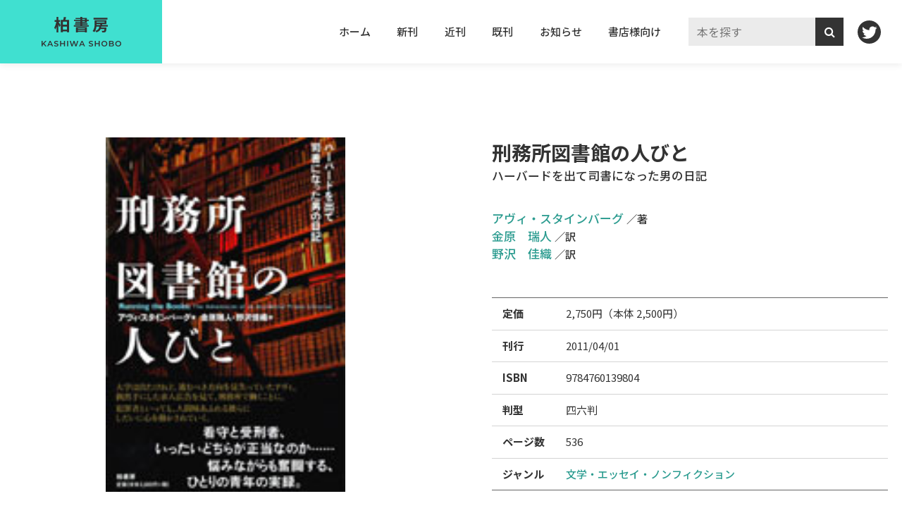

--- FILE ---
content_type: text/html; charset=UTF-8
request_url: https://www.kashiwashobo.co.jp/book/9784760139804
body_size: 34726
content:
<!DOCTYPE html>
<html lang="ja">
<head>
  <meta charset="UTF-8">
<meta http-equiv="X-UA-Compatible" content="IE=edge">
<meta name="viewport" content="width=device-width, initial-scale=1.0">

<meta property="og:title" content="刑務所図書館の人びと｜柏書房株式会社" />
<meta property="og:type" content="book" />
<meta property="og:image" content="https://www.kashiwashobo.co.jp/data/images/228638.jpg" /><!-- 書影 -->
<meta property="og:url" content="https://www.kashiwashobo.co.jp/book/9784760139804" />
<meta property="og:description" content="ノンフィクション・歴史・古文書の出版社" />



<link
href="//fonts.googleapis.com/css2?family=Montserrat:wght@600;700&family=Noto+Sans+JP:wght@400;500;700&display=swap"
rel="stylesheet">
<link href="//stackpath.bootstrapcdn.com/font-awesome/4.7.0/css/font-awesome.min.css" rel="stylesheet">
<link rel="stylesheet" href="https://www.kashiwashobo.co.jp/wp-content/themes/kashiwa2022/css/style.css">

    <link rel="stylesheet" href="https://www.kashiwashobo.co.jp/wp-content/themes/kashiwa2022/swiper/swiper.css">

<title>刑務所図書館の人びと | 柏書房株式会社</title>
<meta name='robots' content='max-image-preview:large' />
<link rel="alternate" type="application/rss+xml" title="柏書房株式会社 &raquo; 刑務所図書館の人びと のコメントのフィード" href="https://www.kashiwashobo.co.jp/book/9784760139804/feed/" />
<link rel="alternate" title="oEmbed (JSON)" type="application/json+oembed" href="https://www.kashiwashobo.co.jp/wp-json/oembed/1.0/embed?url=https%3A%2F%2Fwww.kashiwashobo.co.jp%2Fbook%2F9784760139804" />
<link rel="alternate" title="oEmbed (XML)" type="text/xml+oembed" href="https://www.kashiwashobo.co.jp/wp-json/oembed/1.0/embed?url=https%3A%2F%2Fwww.kashiwashobo.co.jp%2Fbook%2F9784760139804&#038;format=xml" />
<style id='wp-img-auto-sizes-contain-inline-css' type='text/css'>
img:is([sizes=auto i],[sizes^="auto," i]){contain-intrinsic-size:3000px 1500px}
/*# sourceURL=wp-img-auto-sizes-contain-inline-css */
</style>
<style id='wp-emoji-styles-inline-css' type='text/css'>

	img.wp-smiley, img.emoji {
		display: inline !important;
		border: none !important;
		box-shadow: none !important;
		height: 1em !important;
		width: 1em !important;
		margin: 0 0.07em !important;
		vertical-align: -0.1em !important;
		background: none !important;
		padding: 0 !important;
	}
/*# sourceURL=wp-emoji-styles-inline-css */
</style>
<style id='wp-block-library-inline-css' type='text/css'>
:root{--wp-block-synced-color:#7a00df;--wp-block-synced-color--rgb:122,0,223;--wp-bound-block-color:var(--wp-block-synced-color);--wp-editor-canvas-background:#ddd;--wp-admin-theme-color:#007cba;--wp-admin-theme-color--rgb:0,124,186;--wp-admin-theme-color-darker-10:#006ba1;--wp-admin-theme-color-darker-10--rgb:0,107,160.5;--wp-admin-theme-color-darker-20:#005a87;--wp-admin-theme-color-darker-20--rgb:0,90,135;--wp-admin-border-width-focus:2px}@media (min-resolution:192dpi){:root{--wp-admin-border-width-focus:1.5px}}.wp-element-button{cursor:pointer}:root .has-very-light-gray-background-color{background-color:#eee}:root .has-very-dark-gray-background-color{background-color:#313131}:root .has-very-light-gray-color{color:#eee}:root .has-very-dark-gray-color{color:#313131}:root .has-vivid-green-cyan-to-vivid-cyan-blue-gradient-background{background:linear-gradient(135deg,#00d084,#0693e3)}:root .has-purple-crush-gradient-background{background:linear-gradient(135deg,#34e2e4,#4721fb 50%,#ab1dfe)}:root .has-hazy-dawn-gradient-background{background:linear-gradient(135deg,#faaca8,#dad0ec)}:root .has-subdued-olive-gradient-background{background:linear-gradient(135deg,#fafae1,#67a671)}:root .has-atomic-cream-gradient-background{background:linear-gradient(135deg,#fdd79a,#004a59)}:root .has-nightshade-gradient-background{background:linear-gradient(135deg,#330968,#31cdcf)}:root .has-midnight-gradient-background{background:linear-gradient(135deg,#020381,#2874fc)}:root{--wp--preset--font-size--normal:16px;--wp--preset--font-size--huge:42px}.has-regular-font-size{font-size:1em}.has-larger-font-size{font-size:2.625em}.has-normal-font-size{font-size:var(--wp--preset--font-size--normal)}.has-huge-font-size{font-size:var(--wp--preset--font-size--huge)}.has-text-align-center{text-align:center}.has-text-align-left{text-align:left}.has-text-align-right{text-align:right}.has-fit-text{white-space:nowrap!important}#end-resizable-editor-section{display:none}.aligncenter{clear:both}.items-justified-left{justify-content:flex-start}.items-justified-center{justify-content:center}.items-justified-right{justify-content:flex-end}.items-justified-space-between{justify-content:space-between}.screen-reader-text{border:0;clip-path:inset(50%);height:1px;margin:-1px;overflow:hidden;padding:0;position:absolute;width:1px;word-wrap:normal!important}.screen-reader-text:focus{background-color:#ddd;clip-path:none;color:#444;display:block;font-size:1em;height:auto;left:5px;line-height:normal;padding:15px 23px 14px;text-decoration:none;top:5px;width:auto;z-index:100000}html :where(.has-border-color){border-style:solid}html :where([style*=border-top-color]){border-top-style:solid}html :where([style*=border-right-color]){border-right-style:solid}html :where([style*=border-bottom-color]){border-bottom-style:solid}html :where([style*=border-left-color]){border-left-style:solid}html :where([style*=border-width]){border-style:solid}html :where([style*=border-top-width]){border-top-style:solid}html :where([style*=border-right-width]){border-right-style:solid}html :where([style*=border-bottom-width]){border-bottom-style:solid}html :where([style*=border-left-width]){border-left-style:solid}html :where(img[class*=wp-image-]){height:auto;max-width:100%}:where(figure){margin:0 0 1em}html :where(.is-position-sticky){--wp-admin--admin-bar--position-offset:var(--wp-admin--admin-bar--height,0px)}@media screen and (max-width:600px){html :where(.is-position-sticky){--wp-admin--admin-bar--position-offset:0px}}

/*# sourceURL=wp-block-library-inline-css */
</style><style id='global-styles-inline-css' type='text/css'>
:root{--wp--preset--aspect-ratio--square: 1;--wp--preset--aspect-ratio--4-3: 4/3;--wp--preset--aspect-ratio--3-4: 3/4;--wp--preset--aspect-ratio--3-2: 3/2;--wp--preset--aspect-ratio--2-3: 2/3;--wp--preset--aspect-ratio--16-9: 16/9;--wp--preset--aspect-ratio--9-16: 9/16;--wp--preset--color--black: #000000;--wp--preset--color--cyan-bluish-gray: #abb8c3;--wp--preset--color--white: #ffffff;--wp--preset--color--pale-pink: #f78da7;--wp--preset--color--vivid-red: #cf2e2e;--wp--preset--color--luminous-vivid-orange: #ff6900;--wp--preset--color--luminous-vivid-amber: #fcb900;--wp--preset--color--light-green-cyan: #7bdcb5;--wp--preset--color--vivid-green-cyan: #00d084;--wp--preset--color--pale-cyan-blue: #8ed1fc;--wp--preset--color--vivid-cyan-blue: #0693e3;--wp--preset--color--vivid-purple: #9b51e0;--wp--preset--gradient--vivid-cyan-blue-to-vivid-purple: linear-gradient(135deg,rgb(6,147,227) 0%,rgb(155,81,224) 100%);--wp--preset--gradient--light-green-cyan-to-vivid-green-cyan: linear-gradient(135deg,rgb(122,220,180) 0%,rgb(0,208,130) 100%);--wp--preset--gradient--luminous-vivid-amber-to-luminous-vivid-orange: linear-gradient(135deg,rgb(252,185,0) 0%,rgb(255,105,0) 100%);--wp--preset--gradient--luminous-vivid-orange-to-vivid-red: linear-gradient(135deg,rgb(255,105,0) 0%,rgb(207,46,46) 100%);--wp--preset--gradient--very-light-gray-to-cyan-bluish-gray: linear-gradient(135deg,rgb(238,238,238) 0%,rgb(169,184,195) 100%);--wp--preset--gradient--cool-to-warm-spectrum: linear-gradient(135deg,rgb(74,234,220) 0%,rgb(151,120,209) 20%,rgb(207,42,186) 40%,rgb(238,44,130) 60%,rgb(251,105,98) 80%,rgb(254,248,76) 100%);--wp--preset--gradient--blush-light-purple: linear-gradient(135deg,rgb(255,206,236) 0%,rgb(152,150,240) 100%);--wp--preset--gradient--blush-bordeaux: linear-gradient(135deg,rgb(254,205,165) 0%,rgb(254,45,45) 50%,rgb(107,0,62) 100%);--wp--preset--gradient--luminous-dusk: linear-gradient(135deg,rgb(255,203,112) 0%,rgb(199,81,192) 50%,rgb(65,88,208) 100%);--wp--preset--gradient--pale-ocean: linear-gradient(135deg,rgb(255,245,203) 0%,rgb(182,227,212) 50%,rgb(51,167,181) 100%);--wp--preset--gradient--electric-grass: linear-gradient(135deg,rgb(202,248,128) 0%,rgb(113,206,126) 100%);--wp--preset--gradient--midnight: linear-gradient(135deg,rgb(2,3,129) 0%,rgb(40,116,252) 100%);--wp--preset--font-size--small: 13px;--wp--preset--font-size--medium: 20px;--wp--preset--font-size--large: 36px;--wp--preset--font-size--x-large: 42px;--wp--preset--spacing--20: 0.44rem;--wp--preset--spacing--30: 0.67rem;--wp--preset--spacing--40: 1rem;--wp--preset--spacing--50: 1.5rem;--wp--preset--spacing--60: 2.25rem;--wp--preset--spacing--70: 3.38rem;--wp--preset--spacing--80: 5.06rem;--wp--preset--shadow--natural: 6px 6px 9px rgba(0, 0, 0, 0.2);--wp--preset--shadow--deep: 12px 12px 50px rgba(0, 0, 0, 0.4);--wp--preset--shadow--sharp: 6px 6px 0px rgba(0, 0, 0, 0.2);--wp--preset--shadow--outlined: 6px 6px 0px -3px rgb(255, 255, 255), 6px 6px rgb(0, 0, 0);--wp--preset--shadow--crisp: 6px 6px 0px rgb(0, 0, 0);}:where(.is-layout-flex){gap: 0.5em;}:where(.is-layout-grid){gap: 0.5em;}body .is-layout-flex{display: flex;}.is-layout-flex{flex-wrap: wrap;align-items: center;}.is-layout-flex > :is(*, div){margin: 0;}body .is-layout-grid{display: grid;}.is-layout-grid > :is(*, div){margin: 0;}:where(.wp-block-columns.is-layout-flex){gap: 2em;}:where(.wp-block-columns.is-layout-grid){gap: 2em;}:where(.wp-block-post-template.is-layout-flex){gap: 1.25em;}:where(.wp-block-post-template.is-layout-grid){gap: 1.25em;}.has-black-color{color: var(--wp--preset--color--black) !important;}.has-cyan-bluish-gray-color{color: var(--wp--preset--color--cyan-bluish-gray) !important;}.has-white-color{color: var(--wp--preset--color--white) !important;}.has-pale-pink-color{color: var(--wp--preset--color--pale-pink) !important;}.has-vivid-red-color{color: var(--wp--preset--color--vivid-red) !important;}.has-luminous-vivid-orange-color{color: var(--wp--preset--color--luminous-vivid-orange) !important;}.has-luminous-vivid-amber-color{color: var(--wp--preset--color--luminous-vivid-amber) !important;}.has-light-green-cyan-color{color: var(--wp--preset--color--light-green-cyan) !important;}.has-vivid-green-cyan-color{color: var(--wp--preset--color--vivid-green-cyan) !important;}.has-pale-cyan-blue-color{color: var(--wp--preset--color--pale-cyan-blue) !important;}.has-vivid-cyan-blue-color{color: var(--wp--preset--color--vivid-cyan-blue) !important;}.has-vivid-purple-color{color: var(--wp--preset--color--vivid-purple) !important;}.has-black-background-color{background-color: var(--wp--preset--color--black) !important;}.has-cyan-bluish-gray-background-color{background-color: var(--wp--preset--color--cyan-bluish-gray) !important;}.has-white-background-color{background-color: var(--wp--preset--color--white) !important;}.has-pale-pink-background-color{background-color: var(--wp--preset--color--pale-pink) !important;}.has-vivid-red-background-color{background-color: var(--wp--preset--color--vivid-red) !important;}.has-luminous-vivid-orange-background-color{background-color: var(--wp--preset--color--luminous-vivid-orange) !important;}.has-luminous-vivid-amber-background-color{background-color: var(--wp--preset--color--luminous-vivid-amber) !important;}.has-light-green-cyan-background-color{background-color: var(--wp--preset--color--light-green-cyan) !important;}.has-vivid-green-cyan-background-color{background-color: var(--wp--preset--color--vivid-green-cyan) !important;}.has-pale-cyan-blue-background-color{background-color: var(--wp--preset--color--pale-cyan-blue) !important;}.has-vivid-cyan-blue-background-color{background-color: var(--wp--preset--color--vivid-cyan-blue) !important;}.has-vivid-purple-background-color{background-color: var(--wp--preset--color--vivid-purple) !important;}.has-black-border-color{border-color: var(--wp--preset--color--black) !important;}.has-cyan-bluish-gray-border-color{border-color: var(--wp--preset--color--cyan-bluish-gray) !important;}.has-white-border-color{border-color: var(--wp--preset--color--white) !important;}.has-pale-pink-border-color{border-color: var(--wp--preset--color--pale-pink) !important;}.has-vivid-red-border-color{border-color: var(--wp--preset--color--vivid-red) !important;}.has-luminous-vivid-orange-border-color{border-color: var(--wp--preset--color--luminous-vivid-orange) !important;}.has-luminous-vivid-amber-border-color{border-color: var(--wp--preset--color--luminous-vivid-amber) !important;}.has-light-green-cyan-border-color{border-color: var(--wp--preset--color--light-green-cyan) !important;}.has-vivid-green-cyan-border-color{border-color: var(--wp--preset--color--vivid-green-cyan) !important;}.has-pale-cyan-blue-border-color{border-color: var(--wp--preset--color--pale-cyan-blue) !important;}.has-vivid-cyan-blue-border-color{border-color: var(--wp--preset--color--vivid-cyan-blue) !important;}.has-vivid-purple-border-color{border-color: var(--wp--preset--color--vivid-purple) !important;}.has-vivid-cyan-blue-to-vivid-purple-gradient-background{background: var(--wp--preset--gradient--vivid-cyan-blue-to-vivid-purple) !important;}.has-light-green-cyan-to-vivid-green-cyan-gradient-background{background: var(--wp--preset--gradient--light-green-cyan-to-vivid-green-cyan) !important;}.has-luminous-vivid-amber-to-luminous-vivid-orange-gradient-background{background: var(--wp--preset--gradient--luminous-vivid-amber-to-luminous-vivid-orange) !important;}.has-luminous-vivid-orange-to-vivid-red-gradient-background{background: var(--wp--preset--gradient--luminous-vivid-orange-to-vivid-red) !important;}.has-very-light-gray-to-cyan-bluish-gray-gradient-background{background: var(--wp--preset--gradient--very-light-gray-to-cyan-bluish-gray) !important;}.has-cool-to-warm-spectrum-gradient-background{background: var(--wp--preset--gradient--cool-to-warm-spectrum) !important;}.has-blush-light-purple-gradient-background{background: var(--wp--preset--gradient--blush-light-purple) !important;}.has-blush-bordeaux-gradient-background{background: var(--wp--preset--gradient--blush-bordeaux) !important;}.has-luminous-dusk-gradient-background{background: var(--wp--preset--gradient--luminous-dusk) !important;}.has-pale-ocean-gradient-background{background: var(--wp--preset--gradient--pale-ocean) !important;}.has-electric-grass-gradient-background{background: var(--wp--preset--gradient--electric-grass) !important;}.has-midnight-gradient-background{background: var(--wp--preset--gradient--midnight) !important;}.has-small-font-size{font-size: var(--wp--preset--font-size--small) !important;}.has-medium-font-size{font-size: var(--wp--preset--font-size--medium) !important;}.has-large-font-size{font-size: var(--wp--preset--font-size--large) !important;}.has-x-large-font-size{font-size: var(--wp--preset--font-size--x-large) !important;}
/*# sourceURL=global-styles-inline-css */
</style>

<style id='classic-theme-styles-inline-css' type='text/css'>
/*! This file is auto-generated */
.wp-block-button__link{color:#fff;background-color:#32373c;border-radius:9999px;box-shadow:none;text-decoration:none;padding:calc(.667em + 2px) calc(1.333em + 2px);font-size:1.125em}.wp-block-file__button{background:#32373c;color:#fff;text-decoration:none}
/*# sourceURL=/wp-includes/css/classic-themes.min.css */
</style>
<link rel="https://api.w.org/" href="https://www.kashiwashobo.co.jp/wp-json/" /><link rel="alternate" title="JSON" type="application/json" href="https://www.kashiwashobo.co.jp/wp-json/wp/v2/posts/6335" /><link rel="EditURI" type="application/rsd+xml" title="RSD" href="https://www.kashiwashobo.co.jp/xmlrpc.php?rsd" />
<meta name="generator" content="WordPress 6.9" />
<link rel="canonical" href="https://www.kashiwashobo.co.jp/book/9784760139804" />
<link rel='shortlink' href='https://www.kashiwashobo.co.jp/?p=6335' />
<link rel="icon" href="https://www.kashiwashobo.co.jp/data/2023/03/cropped-favicon-32x32.png" sizes="32x32" />
<link rel="icon" href="https://www.kashiwashobo.co.jp/data/2023/03/cropped-favicon-192x192.png" sizes="192x192" />
<link rel="apple-touch-icon" href="https://www.kashiwashobo.co.jp/data/2023/03/cropped-favicon-180x180.png" />
<meta name="msapplication-TileImage" content="https://www.kashiwashobo.co.jp/data/2023/03/cropped-favicon-270x270.png" />

<!-- Google tag (gtag.js) -->
<script async src="https://www.googletagmanager.com/gtag/js?id=G-8XN3JM7PGJ"></script>
<script>
  window.dataLayer = window.dataLayer || [];
  function gtag(){dataLayer.push(arguments);}
  gtag('js', new Date());

  gtag('config', 'G-8XN3JM7PGJ');
</script>
  <link rel="stylesheet" href="https://www.kashiwashobo.co.jp/wp-content/themes/kashiwa2022/swiper/swiper.css">
</head>

<body class="wp-singular post-template-default single single-post postid-6335 single-format-standard wp-theme-kashiwa2022">
  <header class="header">
    <h1 class="header__logo">
      <a href="https://www.kashiwashobo.co.jp/"><img src="https://www.kashiwashobo.co.jp/wp-content/themes/kashiwa2022/img/logo.svg" alt="柏書房株式会社" class="header__ja"><img src="https://www.kashiwashobo.co.jp/wp-content/themes/kashiwa2022/img/logo-en.svg"
          alt="KASHIWA SHOBO" class="header__en"></a>
    </h1>
    <button id="js-btnHamburger" class="hamburger">
      <span class="hamburger__line"></span>
    </button>
    <!-- <nav class="gnav _open"> -->
    <nav class="gnav">
            <ul class="gnav__list">
                  <li class="gnav__item"><a href="http://www.kashiwashobo.co.jp/" class="gnav__link">ホーム</a></li>
                  <li class="gnav__item"><a href="https://www.kashiwashobo.co.jp/publication/new/" class="gnav__link">新刊</a></li>
                  <li class="gnav__item"><a href="https://www.kashiwashobo.co.jp/publication/coming/" class="gnav__link">近刊</a></li>
                  <li class="gnav__item"><a href="https://www.kashiwashobo.co.jp/publication/" class="gnav__link">既刊</a></li>
                  <li class="gnav__item"><a href="/news/" class="gnav__link">お知らせ</a></li>
                  <li class="gnav__item"><a href="https://www.kashiwashobo.co.jp/bookstore/" class="gnav__link">書店様向け</a></li>
              </ul>
      
      <div class="gnav__searchOther">
        <form method="get" id="search" action="https://www.kashiwashobo.co.jp/" class="search">
    <input type="text" name="s" id="search-input" value="" size="25" placeholder=" 本を探す" /><input type="hidden" name="post_type" value="post" ><input type="submit" value="&#xf002" accesskey="f">
</form>        <div class="sns"><a href="https://twitter.com/kashiwashobo" target="_blank"><img src="https://www.kashiwashobo.co.jp/wp-content/themes/kashiwa2022/img/sns_twitter.svg" alt="twitter" class="sns__btn"></a></div>
      </div>
    </nav>
</header>
        
    <main class="main" id="book-6335">

      <section class="section">
        <div class="singleBook">

          <!-- singleBook__data right --> 
          <div class="singleBook__data">

            <!-- 近刊マーク -->
            
            <!-- 新刊マーク -->
            
                        <h1 class="singleBook__title">
                            刑務所図書館の人びと                            <span class="subtitle-back">ハーバードを出て司書になった男の日記</span>            </h1>
              

            <ul class="singleBook__author">
                                            <li>
                  <a href="https://www.kashiwashobo.co.jp/?s=アヴィ・スタインバーグ+&post_type=post">
                  アヴィ・スタインバーグ</a>
                  <span>著</span>                </li>
                                                          <li>
                  <a href="https://www.kashiwashobo.co.jp/?s=金原　瑞人+&post_type=post">
                  金原　瑞人</a>
                  <span>訳</span>                </li>
                                                          <li>
                  <a href="https://www.kashiwashobo.co.jp/?s=野沢　佳織+&post_type=post">
                  野沢　佳織</a>
                  <span>訳</span>                </li>
                                                                                                                                                                                                                                                                                                                                                                                                                                                                                                                                    </ul>

            
            
            <dl class="bookData">
                <div class="bookData__item">
                    <dt class="bookData__key">定価</dt><!-- 価格 -->
                    <dd class="bookData__value">
                      2,750円（本体 2,500円）                    </dd>
                </div>
                <div class="bookData__item">
                    <dt class="bookData__key">刊行</dt>
                    <dd class="bookData__value">2011/04/01</dd>
                </div>
                <div class="bookData__item">
                    <dt class="bookData__key">ISBN</dt>
                    <dd class="bookData__value">9784760139804 </dd>
                </div>
                <div class="bookData__item">
                    <dt class="bookData__key">判型</dt>
                    <dd class="bookData__value">四六判</dd>
                </div>
                <div class="bookData__item">
                    <dt class="bookData__key">ページ数</dt>
                    <dd class="bookData__value">536</dd>
                </div>
                <div class="bookData__item">
                    <dt class="bookData__key">ジャンル</dt>
                    <dd class="bookData__value">
                                                                    <span class="genre"><a href="https://www.kashiwashobo.co.jp/genre/genre4/">文学・エッセイ・ノンフィクション</a></span>
                                          </dd>
                </div>

                            </dl>


            <ul class="online">

                                  <li class="online__item"><a id="amazon" href="" target="_blank" class="online__link amazon">amazon</a></li>
                

                <li class="online__item"><a id="kinokuniya" href="https://www.kinokuniya.co.jp/f/dsg-01-9784760139804 " target="_blank" class="online__link kinokuniya">紀伊国屋書店</a></li>
                <li class="online__item"><a id="kumazawa" href="https://www.search.kumabook.com/kumazawa/html/products/list?isbncd=9784760139804 " target="_blank" class="online__link kumazawa">くまざわ書店</a></li>
                <li class="online__item"><a id="rakuten" href="https://books.rakuten.co.jp/search?sitem=9784760139804 " target="_blank" class="online__link rakuten">楽天ブックス</a></li>
                <li class="online__item"><a id="sevennet" href="https://7net.omni7.jp/detail_isbn/9784760139804 " target="_blank" class="online__link sevennet">セブンネットショッピング</a></li>
                <li class="online__item"><a id="e-hon" href="http://www.e-hon.ne.jp/bec/SA/Detail?refISBN=9784760139804 " target="_blank" class="online__link e-hon">e-hon</a></li>
                <li class="online__item"><a id="honya-club" href="http://www.honyaclub.com/shop/affiliate/itemlist.aspx?isbn=9784760139804 " target="_blank" class="online__link honya-club">honya-club</a></li>
                <li class="online__item"><a id="yodobashi" href="https://www.yodobashi.com/?word=9784760139804 " target="_blank" class="online__link yodobashi">ヨドバシカメラ</a></li>
            </ul>

            <!-- amazon isbn13→ASIN -->
            <script>
                let param = JSON.parse('"9784760139804 "'); //JSONデコード

                //引数に指定されたISBN13をISBN10(ASIN)に変換する関数
                function convertToIsbn10(isbn13) {
                    //ISBN13桁のうち上から3桁と下一桁を取り除いた9桁を取得する
                    var isbn10=isbn13.slice(3,12);
                    //9桁の数字を1文字ずつ分割して配列に格納する
                    var data = isbn10.split("");
                    //計算データの初期化
                    var calcData=0;
                    //9桁の各位の数字を数式のように計算して合計する
                    for(i=0;i<data.length;i++){
                    calcData += (10-i) * Number(data[i]);
                    }
                    //11-(算出した数値を11で割ったときの余り)求める
                    calcData = 11 - calcData%11;
                    //計算した数値が11だった場合、0に置き換える
                    if(calcData == 11){
                    calcData =0;
                    }
                    //それ以外で10だった場合はxで置き換える
                    else if(calcData == 10){
                    calcData = "x";
                    }
                    //9桁の数字に計算したcalcDataを末尾に付与した値を返却する
                    return isbn10 + calcData;
                }

                const isbn10new = convertToIsbn10(param);	
                document.getElementById('amazon').href = `https://www.amazon.co.jp/dp/${isbn10new}`;
            </script>
            <!-- amazon isbn13→ASIN -->

          </div>
          <!-- //singleBook__data -->
      
          <!-- singleBook__cover left --> 
          <div class="singleBook__cover">
            <!-- cover -->
            <div  class="cover">
              <div class="cover-inner">
                                                  <div class="img-cover"><img src="https://www.kashiwashobo.co.jp/data/images/228638.jpg" ></div>
                              </div>
            </div>
            <!-- //cover -->

                        
          </div>
          <!-- singleBook__cover --> 
          
        </div>
        <!-- singleBook --> 
      </section>


            <section class="section">
        <h2 class="indexBorder">内容・目次</h2>

         
          <div class="singleBook-detail delayScroll">
            <h3 class="singleBook-detail__title">内容</h3>
            
            <div class="singleBook-detail__cnt">
              <p>厳格なユダヤ教徒の家庭に育ち、ハーヴァード大を卒業した著者。大学を出てふと立ち止まった。あれ？　自分って何がやりたいんだっけ？　そんなときに舞い込んできた一枚の求人票。「ボストン、刑務所図書室司書、フルタイム」。ひとたび、塀の中へ足を踏み入れてみると、そこは人生の交差点だった&hellip;&hellip;。刑務所の図書室に集う人々との出会いを通して、彼自身も変わっていく。アメリカの今を描く、注目のノンフィクション。</p><br />
            </div>
          </div>
        
              </section>
      


      
    </main>
        <footer>
    <dl class="footer">
      <div class="footer__item">
        <dt class="genreL">ジャンル一覧</dt>
        <dd class="genreS">
          <ul class="genreS__lists">
                          <li class="genreS__item"><a href="https://www.kashiwashobo.co.jp/genre/genre1/" class="genreS__link">歴史・地理</a></li>
                          <li class="genreS__item"><a href="https://www.kashiwashobo.co.jp/genre/genre2/" class="genreS__link">古文書・くずし字</a></li>
                          <li class="genreS__item"><a href="https://www.kashiwashobo.co.jp/genre/genre3/" class="genreS__link">政治・経済・社会・教育・民族</a></li>
                          <li class="genreS__item"><a href="https://www.kashiwashobo.co.jp/genre/genre4/" class="genreS__link">文学・エッセイ・ノンフィクション</a></li>
                          <li class="genreS__item"><a href="https://www.kashiwashobo.co.jp/genre/genre5/" class="genreS__link">自然科学・建築</a></li>
                          <li class="genreS__item"><a href="https://www.kashiwashobo.co.jp/genre/genre6/" class="genreS__link">芸術・芸能・実用</a></li>
                          <li class="genreS__item"><a href="https://www.kashiwashobo.co.jp/genre/genre7/" class="genreS__link">哲学・宗教・心理</a></li>
                          <li class="genreS__item"><a href="https://www.kashiwashobo.co.jp/genre/genre8/" class="genreS__link">総記・図書館</a></li>
                          <li class="genreS__item"><a href="https://www.kashiwashobo.co.jp/genre/genre9/" class="genreS__link">語学・言語</a></li>
                          <li class="genreS__item"><a href="https://www.kashiwashobo.co.jp/genre/genre10/" class="genreS__link">資料集・史料集・地図</a></li>
                      </ul>
        </dd>
      </div>

      <div class="footer__item">
        <dt class="genreL">お知らせ</dt>
        <dd class="genreS">
          <ul class="genreS__lists">
            <li class="genreS__item"><a href="https://www.kashiwashobo.co.jp/bookstore/">書店様向け</a></li>
            <li class="genreS__item"><a href="https://www.kashiwashobo.co.jp/company/">会社概要</a></li>
            <li class="genreS__item"><a href="https://www.kashiwashobo.co.jp/recruit/">採用情報</li>
            <li class="genreS__item"><a href="https://www.kashiwashobo.co.jp/sitepolicy/">サイトポリシー</a></li>
            <li class="genreS__item"><a href="https://www.kashiwashobo.co.jp/inquiry/">お問い合わせ</a></li>
          </ul>  
        </dd>      
      </div>
    </dl>
    <section class="footerCnt">
      <h3 class="fcompany" data-address="〒113-0033　東京都文京区本郷2-15-13"><a href="https://www.kashiwashobo.co.jp/">柏書房株式会社</a></h3>
      <small class="copyright">&copy; KASHIWASHOBO Publishing Co.,Ltd.</small>
    </section>
</footer>
  <script src="//ajax.googleapis.com/ajax/libs/jquery/3.6.0/jquery.min.js"></script>

    <script src="https://www.kashiwashobo.co.jp/wp-content/themes/kashiwa2022/swiper/swiper-bundle.min.js"></script>
    <script src="https://www.kashiwashobo.co.jp/wp-content/themes/kashiwa2022/swiper/swiper.js"></script> 

<script src="https://www.kashiwashobo.co.jp/wp-content/themes/kashiwa2022/js/main.js"></script>
<script type="speculationrules">
{"prefetch":[{"source":"document","where":{"and":[{"href_matches":"/*"},{"not":{"href_matches":["/wp-*.php","/wp-admin/*","/data/*","/wp-content/*","/wp-content/plugins/*","/wp-content/themes/kashiwa2022/*","/*\\?(.+)"]}},{"not":{"selector_matches":"a[rel~=\"nofollow\"]"}},{"not":{"selector_matches":".no-prefetch, .no-prefetch a"}}]},"eagerness":"conservative"}]}
</script>
<script id="wp-emoji-settings" type="application/json">
{"baseUrl":"https://s.w.org/images/core/emoji/17.0.2/72x72/","ext":".png","svgUrl":"https://s.w.org/images/core/emoji/17.0.2/svg/","svgExt":".svg","source":{"concatemoji":"https://www.kashiwashobo.co.jp/wp-includes/js/wp-emoji-release.min.js?ver=6.9"}}
</script>
<script type="module">
/* <![CDATA[ */
/*! This file is auto-generated */
const a=JSON.parse(document.getElementById("wp-emoji-settings").textContent),o=(window._wpemojiSettings=a,"wpEmojiSettingsSupports"),s=["flag","emoji"];function i(e){try{var t={supportTests:e,timestamp:(new Date).valueOf()};sessionStorage.setItem(o,JSON.stringify(t))}catch(e){}}function c(e,t,n){e.clearRect(0,0,e.canvas.width,e.canvas.height),e.fillText(t,0,0);t=new Uint32Array(e.getImageData(0,0,e.canvas.width,e.canvas.height).data);e.clearRect(0,0,e.canvas.width,e.canvas.height),e.fillText(n,0,0);const a=new Uint32Array(e.getImageData(0,0,e.canvas.width,e.canvas.height).data);return t.every((e,t)=>e===a[t])}function p(e,t){e.clearRect(0,0,e.canvas.width,e.canvas.height),e.fillText(t,0,0);var n=e.getImageData(16,16,1,1);for(let e=0;e<n.data.length;e++)if(0!==n.data[e])return!1;return!0}function u(e,t,n,a){switch(t){case"flag":return n(e,"\ud83c\udff3\ufe0f\u200d\u26a7\ufe0f","\ud83c\udff3\ufe0f\u200b\u26a7\ufe0f")?!1:!n(e,"\ud83c\udde8\ud83c\uddf6","\ud83c\udde8\u200b\ud83c\uddf6")&&!n(e,"\ud83c\udff4\udb40\udc67\udb40\udc62\udb40\udc65\udb40\udc6e\udb40\udc67\udb40\udc7f","\ud83c\udff4\u200b\udb40\udc67\u200b\udb40\udc62\u200b\udb40\udc65\u200b\udb40\udc6e\u200b\udb40\udc67\u200b\udb40\udc7f");case"emoji":return!a(e,"\ud83e\u1fac8")}return!1}function f(e,t,n,a){let r;const o=(r="undefined"!=typeof WorkerGlobalScope&&self instanceof WorkerGlobalScope?new OffscreenCanvas(300,150):document.createElement("canvas")).getContext("2d",{willReadFrequently:!0}),s=(o.textBaseline="top",o.font="600 32px Arial",{});return e.forEach(e=>{s[e]=t(o,e,n,a)}),s}function r(e){var t=document.createElement("script");t.src=e,t.defer=!0,document.head.appendChild(t)}a.supports={everything:!0,everythingExceptFlag:!0},new Promise(t=>{let n=function(){try{var e=JSON.parse(sessionStorage.getItem(o));if("object"==typeof e&&"number"==typeof e.timestamp&&(new Date).valueOf()<e.timestamp+604800&&"object"==typeof e.supportTests)return e.supportTests}catch(e){}return null}();if(!n){if("undefined"!=typeof Worker&&"undefined"!=typeof OffscreenCanvas&&"undefined"!=typeof URL&&URL.createObjectURL&&"undefined"!=typeof Blob)try{var e="postMessage("+f.toString()+"("+[JSON.stringify(s),u.toString(),c.toString(),p.toString()].join(",")+"));",a=new Blob([e],{type:"text/javascript"});const r=new Worker(URL.createObjectURL(a),{name:"wpTestEmojiSupports"});return void(r.onmessage=e=>{i(n=e.data),r.terminate(),t(n)})}catch(e){}i(n=f(s,u,c,p))}t(n)}).then(e=>{for(const n in e)a.supports[n]=e[n],a.supports.everything=a.supports.everything&&a.supports[n],"flag"!==n&&(a.supports.everythingExceptFlag=a.supports.everythingExceptFlag&&a.supports[n]);var t;a.supports.everythingExceptFlag=a.supports.everythingExceptFlag&&!a.supports.flag,a.supports.everything||((t=a.source||{}).concatemoji?r(t.concatemoji):t.wpemoji&&t.twemoji&&(r(t.twemoji),r(t.wpemoji)))});
//# sourceURL=https://www.kashiwashobo.co.jp/wp-includes/js/wp-emoji-loader.min.js
/* ]]> */
</script>


</body>
</html>

--- FILE ---
content_type: image/svg+xml
request_url: https://www.kashiwashobo.co.jp/wp-content/themes/kashiwa2022/img/logo.svg
body_size: 1440
content:
<svg id="_レイヤー_2" xmlns="http://www.w3.org/2000/svg" viewBox="0 0 77.86 22.56"><defs><style>.cls-1{fill:#333}</style></defs><g id="_レイヤー_1-2"><path class="cls-1" d="M6.22 7.2c.79 1.15 2.62 4.3 3.02 5.06l-1.92 2.33C7.03 13.7 6.53 12.5 6 11.3v11.19H3.38v-8.54c-.58 1.66-1.2 3.19-1.92 4.32-.31-.86-1.01-1.99-1.46-2.71 1.3-2.14 2.45-5.5 3-8.35H.46V4.57h2.92V.1H6v4.46h2.52V7.2h-2.3Zm15.27-2.88V22.2h-2.98v-1.06h-6.07v1.2H9.58V4.32h3.5c.36-1.34.7-2.95.84-4.2l3.38.36c-.41 1.32-.86 2.66-1.3 3.84h5.47Zm-9.05 2.69v4.3h6.07v-4.3h-6.07Zm6.07 11.42v-4.44h-6.07v4.44h6.07ZM40.61 8.59v.84h7.68v1.73h-7.68v.86h9.43v1.99H28.51v-1.99h9.24v-.86h-7.56V9.43h7.56v-.84h-7.03V6.93h7.03v-.91h-9.22V4.05h9.22v-.89h-6.77V1.51h6.77V0h2.86v1.51h6.7v2.54h2.74v1.97h-2.74v2.57h-6.7Zm-9.1 6.17h15.91v7.78h-2.88v-.7H34.27v.72h-2.76v-7.8Zm2.76 1.82v.86h10.27v-.86H34.27Zm10.27 3.46v-.94H34.27v.94h10.27ZM40.6 4.05h3.86v-.89H40.6v.89Zm0 2.88h3.86v-.91H40.6v.91ZM68.19 14.11c-.05.46-.12.91-.22 1.34h7.85s-.02.67-.07 1.01c-.26 3.14-.55 4.63-1.15 5.23-.53.55-1.15.72-1.9.79-.67.05-1.9.07-3.17.02-.05-.72-.34-1.7-.74-2.38 1.08.12 2.14.14 2.59.14.38 0 .62-.05.84-.24.26-.24.46-.94.62-2.4H67.3c-.94 2.14-2.69 3.77-6.22 4.85-.26-.67-.98-1.7-1.56-2.23 4.42-1.18 5.42-3.24 5.81-6.14h-4.1c-.34 2.88-1.18 5.93-3.07 8.11-.53-.5-1.75-1.27-2.45-1.58 2.69-3 2.95-7.34 2.95-10.54V4.78h17.16v5.62H69.6v1.49h8.26v2.23h-9.67Zm9.12-10.39H57.08V1.18h20.23v2.54Zm-15.87 6.67c0 .48-.02.98-.05 1.49h5.38v-1.49h-5.33Zm0-3.55v1.49h11.59V6.84H61.44Z"/></g></svg>